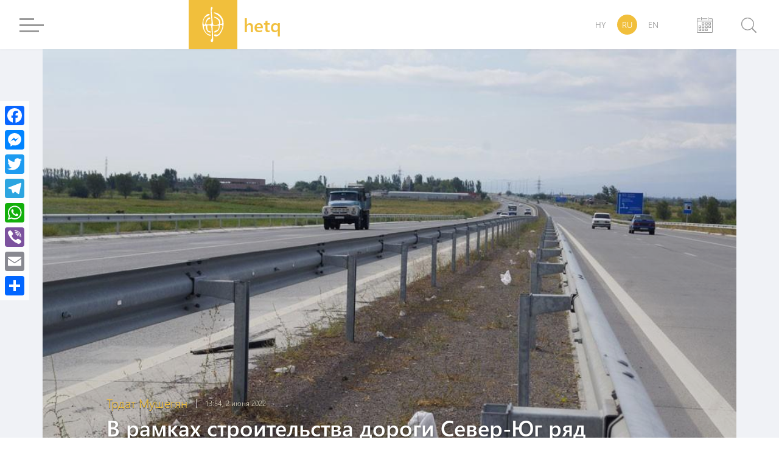

--- FILE ---
content_type: text/html; charset=UTF-8
request_url: https://hetq.am/ru/article/145169
body_size: 10400
content:
<!DOCTYPE html>
<html lang="ru" xmlns="http://www.w3.org/1999/xhtml" xmlns:og="http://opengraphprotocol.org/schema/" itemscope itemtype="http://schema.org/WebPage">
<head>
	<meta charset="UTF-8">
	<title>В рамках строительства дороги Север-Юг ряд территорий в Сюнике будет признан превалирующим общественным интересом </title>
	<meta name="viewport" content="width=device-width,initial-scale=1">
	<meta name="description" content="Как отмечается в обосновании проекта, в пределах зоны отчуждения дорожного участка Сисиан-Каджаран находятся 570 земельных участков Сюникской области, без отчуждения которых реализация программы невозможна. " />
	<meta content="JYBXjRovnC7HrAkWP21N8Cef7HO09Is8t13HolnG" name="csrf-token" />
	<link rel="canonical" href="https://hetq.am/ru/article/145169">
	<meta property="fb:admins" content="1020410409">
	<meta property="fb:app_id" content="468673766529308">
	<meta property="article:publisher" content="https://www.facebook.com/hetq.am">
	    <meta property="og:url" content="https://hetq.am/ru/article/145169">
    <meta property="og:title" content="В рамках строительства дороги Север-Юг ряд территорий в Сюнике будет признан превалирующим общественным интересом ">
    <meta property="og:description" content="Как отмечается в обосновании проекта, в пределах зоны отчуждения дорожного участка Сисиан-Каджаран находятся 570 земельных участков...">
    <meta property="og:type" content="article">
    <meta property="og:image" content="https://hetq.am/static/articles/14/51/69/l-23OjeUqqLR.jpg">
    <meta property="og:site_name" content="Hetq.am">
    
        <meta name="twitter:card" content="summary">
    <meta name="twitter:site" content="@Hetq_Trace">
    <meta name="twitter:title" content="В рамках строительства дороги Север-Юг ряд территорий в Сюнике будет признан превалирующим общественным интересом ">
    <meta name="twitter:description" content="Как отмечается в обосновании проекта, в пределах зоны отчуждения дорожного участка Сисиан-Каджаран находятся 570 земельных участков...">
    <meta name="twitter:creator" content="@Hetq_Trace">
    <meta name="twitter:image:src" content="https://hetq.am/static/articles/14/51/69/l-23OjeUqqLR.jpg">
    <meta name="twitter:domain" content="hetq.am">
    
	<meta name="image" property="image" content="https://hetq.am/assets/logo.png">
    	<link rel="apple-touch-icon" sizes="57x57" href="/fav/apple-icon-57x57.png">
	<link rel="apple-touch-icon" sizes="60x60" href="/fav/apple-icon-60x60.png">
	<link rel="apple-touch-icon" sizes="72x72" href="/fav/apple-icon-72x72.png">
	<link rel="apple-touch-icon" sizes="76x76" href="/fav/apple-icon-76x76.png">
	<link rel="apple-touch-icon" sizes="114x114" href="/fav/apple-icon-114x114.png">
	<link rel="apple-touch-icon" sizes="120x120" href="/fav/apple-icon-120x120.png">
	<link rel="apple-touch-icon" sizes="144x144" href="/fav/apple-icon-144x144.png">
	<link rel="apple-touch-icon" sizes="152x152" href="/fav/apple-icon-152x152.png">
	<link rel="apple-touch-icon" sizes="180x180" href="/fav/apple-icon-180x180.png">
	<link rel="icon" type="image/png" sizes="192x192"  href="/fav/android-icon-192x192.png">
	<link rel="icon" type="image/png" sizes="32x32" href="/fav/favicon-32x32.png">
	<link rel="icon" type="image/png" sizes="96x96" href="/fav/favicon-96x96.png">
	<link rel="icon" type="image/png" sizes="16x16" href="/fav/favicon-16x16.png">
	<link rel="manifest" href="/fav/manifest.json">
	<link rel="mask-icon" href="/favicon/safari-pinned-tab.svg" color="#f1bf3c">
	<meta name="msapplication-TileColor" content="#f1bf3c">
	<meta name="msapplication-TileImage" content="/fav/ms-icon-144x144.png">
	<meta name="theme-color" content="#f1bf3c">
	<link rel="alternate" type="application/rss+xml" href="https://hetq.am/ru/rss" />
	
	
	
	
	
	<link rel="stylesheet" href="/assets/css/app.css">
	<!--[if IE]>
	<link rel="stylesheet" type="text/css" href="/assets/css/ie.css" />
	<![endif]-->
	<!-- AdStock.pro Header Tag Code-->
	<script>
		(function(i,s,g,r,c,a,m){i[r]=function(){(i[r].q=i[r].q||[]).push(c)};i[r]();a=s.createElement('script'),m=s.getElementsByTagName('script')[0];a.async=1;a.src=g;m.parentNode.insertBefore(a,m);})(window,document,'https://cdn.adstock.pro/as/js/0.2.6/adstock.js','adstock',1015);
	</script>
	<!-- End AdStock.pro Header Tag Code-->
	
	<!-- Google tag (gtag.js) -->
	<script async src="https://www.googletagmanager.com/gtag/js?id=G-VY3TDNJN88"></script>
	<script>
	window.dataLayer = window.dataLayer || [];
	function gtag(){dataLayer.push(arguments);}
	gtag('js', new Date());

	gtag('config', 'G-VY3TDNJN88');
	</script>

	<script async src="//pagead2.googlesyndication.com/pagead/js/adsbygoogle.js"></script>
	<script>
		(adsbygoogle = window.adsbygoogle || []).push({
			google_ad_client: "ca-pub-8355782026477535",
			enable_page_level_ads: false
		});
	</script>

	<script src="https://yastatic.net/pcode/adfox/loader.js" crossorigin="anonymous"></script>

</head>
<body class="page-article">
<div id="fb-root"></div>
<script async defer src="https://connect.facebook.net/en_US/sdk.js#xfbml=1&version=v3.2&appId=468673766529308&autoLogAppEvents=1"></script>
<section id="top-azd-container">
    <div class="container">
        <div id="azd-a7cb1004c6a9ef1ae9fb746193459aa7" data-azd></div>
    </div>
</section>
<header class="shadow noselect">
    <div class="container">
        <div class="menu-container">
    <div class="menu-block-cont">
        <div class="menu-block">
            <div>
                <div id="hamburger-bar-1" class="hamburger-bar"></div>
                <div id="hamburger-bar-2" class="hamburger-bar"></div>
                <div id="hamburger-bar-3" class="hamburger-bar"></div>
                <div id="hamburger-bar-4" class="hamburger-bar"></div>
            </div>
        </div>
        <div class="open-menu-block noselect">
            <div>
                <div class="lang-block">
                                                        <a href="/hy/article/145169" >HY</a>
                                                                            <a href="#" class="selected">RU</a>
                                                                            <a href="/en/article/145169" >EN</a>
                                                    </div>
                <div class="video-photo">
                    <a href="/ru/articles/videos"><img src="/assets/css/img/videos.png" alt="">Видео</a>
                    <a href="/ru/articles/photos"><img src="/assets/css/img/photos.png" alt="">Фотографии</a>
                                    </div>
                <ul>
                                                            <li class="submenu">
                        <a href="/ru/articles/so-what">Ну и что</a>
                                            </li>
                                                            <li class="submenu">
                        <a href="/ru/articles/shelf">Полка</a>
                                                <span class="right-arrow"><i></i></span>
                        <div class="submenu-block">
                                                       <a href="/ru/articles/shelf-articles">Статьи</a>
                                                       <a href="/ru/articles/shelf-courses">Видео класс</a>
                                                       <a href="/ru/articles/shelf-books">Книги</a>
                                                    </div>
                                            </li>
                                                                                                                           <li class="submenu">
                        <a href="/ru/articles/investigation">Расследование</a>
                                            </li>
                                                            <li class="submenu">
                        <a href="/ru/articles/society">Օбщество</a>
                                                <span class="right-arrow"><i></i></span>
                        <div class="submenu-block">
                                                       <a href="/ru/articles/education">Образование</a>
                                                       <a href="/ru/articles/health">Здравоохранение</a>
                                                       <a href="/ru/articles/army">Армия</a>
                                                       <a href="/ru/articles/freedom-fighters">Азатамарт</a>
                                                    </div>
                                            </li>
                                                                                                                                                <li class="submenu">
                        <a href="/ru/articles/rights">Право</a>
                                                <span class="right-arrow"><i></i></span>
                        <div class="submenu-block">
                                                       <a href="/ru/articles/human-rights">Права человека</a>
                                                       <a href="/ru/articles/court">Суд </a>
                                                       <a href="/ru/articles/crime">Криминал </a>
                                                    </div>
                                            </li>
                                                                                                                           <li class="submenu">
                        <a href="/ru/articles/politics">Политика</a>
                                                <span class="right-arrow"><i></i></span>
                        <div class="submenu-block">
                                                       <a href="/ru/articles/Country-politics">Внутренная политика</a>
                                                       <a href="/ru/articles/foreign-policy">Внешняя политика</a>
                                                       <a href="/ru/articles/international-politics">Международная политика</a>
                                                    </div>
                                            </li>
                                                                                                                           <li class="submenu">
                        <a href="/ru/articles/economy">Экономика</a>
                                                <span class="right-arrow"><i></i></span>
                        <div class="submenu-block">
                                                       <a href="/ru/articles/finance">Финансы</a>
                                                       <a href="/ru/articles/industry">Промышленность</a>
                                                       <a href="/ru/articles/agriculture">Сельское хозяйство</a>
                                                    </div>
                                            </li>
                                                                                                                           <li class="submenu">
                        <a href="/ru/articles/ecology">Экология</a>
                                            </li>
                                                            <li class="submenu">
                        <a href="/ru/articles/provinces">Марзы</a>
                                            </li>
                                                            <li class="submenu">
                        <a href="/ru/articles/culture">Культура</a>
                                            </li>
                                                            <li class="submenu">
                        <a href="/ru/articles/sport">Спорт</a>
                                            </li>
                                                            <li class="submenu">
                        <a href="/ru/articles/official">Официальная информация</a>
                                                <span class="right-arrow"><i></i></span>
                        <div class="submenu-block">
                                                       <a href="/ru/articles/accidents">Происшествия</a>
                                                    </div>
                                            </li>
                                                                                 <li class="submenu">
                        <a href="/ru/articles/nagorno-karabakh">Нагорный Карабах</a>
                                            </li>
                                                            <li class="submenu">
                        <a href="/ru/articles/diaspora">Диаспора</a>
                                            </li>
                                                            <li class="submenu">
                        <a href="/ru/articles/regional">Регион</a>
                                            </li>
                                                            <li class="submenu">
                        <a href="/ru/articles/technology">Технологии</a>
                                            </li>
                                                            <li class="submenu">
                        <a href="/ru/articles/trafficking">Траффикинг</a>
                                            </li>
                                                            <li class="submenu">
                        <a href="/ru/articles/media">Медиа</a>
                                                <span class="right-arrow"><i></i></span>
                        <div class="submenu-block">
                                                       <a href="/ru/articles/violence">Насилие</a>
                                                       <a href="/ru/articles/court-cases">Судебные дела</a>
                                                       <a href="/ru/articles/armenian-tv">Армянский эфир</a>
                                                       <a href="/ru/articles/mass-media-legislation">Медия законодательство</a>
                                                       <a href="/ru/articles/publicity">Реклама</a>
                                                    </div>
                                            </li>
                                                                                                                                                                     <li class="submenu">
                        <a href="/ru/articles/corruption">Коррупция</a>
                                            </li>
                                                            <li class="submenu">
                        <a href="/ru/articles/yerevan">Ереван</a>
                                            </li>
                                                            <li class="submenu">
                        <a href="/ru/articles/science">Наука</a>
                                            </li>
                                                                                 <li class="submenu">
                        <a href="/ru/articles/interviews">Интервью</a>
                                            </li>
                                                            <li class="submenu">
                        <a href="/ru/articles/opinion">Мнение</a>
                                            </li>
                                                                                                                        </ul>
                <div class="social-block">
                    <a href="https://facebook.com/hetqonline" target="_blank"><img src="/assets/svg/social/facebook.svg" alt="Facebook"></a>
                    <a href="https://www.instagram.com/hetq_online/" target="_blank"><img src="/assets/svg/social/instagram.svg" alt="Instagram"></a>
                    <a href="https://t.me/hetqonline" target="_blank"><img src="/assets/svg/social/telegram.svg" alt="Telegram"></a>
                    <a href="https://x.com/Hetq_Trace" target="_blank"><img src="/assets/svg/social/twitter.svg" alt="X"></a>
                    <a href="https://www.youtube.com/channel/UCbtlA3A-Ka5Ip5vo6NJ0RKA" target="_blank"><img src="/assets/svg/social/youtube.svg" alt="Youtube"></a>
                    <a href="/ru/rss" target="_blank"><img src="/assets/svg/social/rss.svg" alt="Rss Feed"></a>
                </div>
            </div>
        </div>
    </div>
</div>        <div class="logo-container">
            <a href="/ru">
				<div class="logo">
                    <svg version="1.1" id="Layer_1" x="0px" y="0px"
                         viewBox="0 0 612 792" style="enable-background:new 0 0 612 792;" xml:space="preserve">
                        <style type="text/css">
                            .st0{display:none;fill:#100E0E;stroke:#000000;stroke-miterlimit:10;}
                            .st1{fill-rule:evenodd;clip-rule:evenodd;fill:#FFFFFF;}
                        </style>
                        <rect class="st0" width="612" height="792"/>
                        <path class="st1" d="M259.3,83.4c0,25.5-0.8,39.7,1.9,65.5c2.5,24.5,9.9,115.7,10.5,136c2.1,71.2,26.1,106.5-50.9,108.3
                            c-33.3,0.8-56.9,9.4-48.4-31.2c4.9-23.6,16.4-45.6,29-58.2c26-25.9,50.2-19.5,49.8-38c-0.6-27.5-68.2-26.3-95.2,90.2
                            c-2,8.4-4.8,28.1-8.6,34.5c-6.2,10.4-24.3,9.1-29,0.1c-3.1-5.9-5.7-33-5.7-41.5c0-132.2,121.4-121.1,127.3-158.1
                            c-12.6-23.3-53.1-0.4-65.6,9.4c-57.1,44.9-83.2,123-81.7,195.6c0.5,25.1,7.8,54.3,14.5,76.9c12,40.3,41.3,88.6,72.5,113.3
                            c15.6,12.4,3.5,4.6,26.6,20.3c26,17.7,61.4,14.3,59.9,1.3c-1.9-16.5-61.3-7.5-97.8-52c-15.9-19.4-44.6-72.4-44.6-104.3
                            c0-16.2-2.3-33.3,20.4-33.2c21.1,0,13.8,10.6,19.9,46.7c5.4,31.6,23.5,68.5,53.6,81.5c63.7,27.5,54.3-10.8,25.9-19.1
                            c-18.7-5.5-48.7,4.2-54.1-79.3c-2-30.7-3.5-43.3,42.5-37.4c13.6,1.7,24.9,2.1,34,11.2c8.1,8.1,6.2,25.9,7.6,37.9
                            c6.3,54.3,7.6,110.9,11,167.2c2.1,34.4,0.6,43.6-15.8,68.9c-5.5,8.5-13.2,19.9-7.1,32.4c4,8.4,14.8,18.4,25,20.9
                            c11.5-5.4,17.7-11.9,20.6-26.9c3-15.2,3.4-30.4,1.9-46.7c-1.5-16-1.2-29.7-3-45.8c-1.7-15.5,0.9-32-1.2-47.3
                            c-3.2-22.9-4.7-104.3-7.6-136.4c-3-33.1,5.6-29.1,43-29.1c20.2,0,31.9,2.3,52.5-1.5c7.6-1.4,29.8-12.9,29.8,20.5
                            c0,84.6-77.6,73.4-90.9,99.1c-6.1,11.7-1.4,28.5,29.9,14.3c26.8-12.2,53.2-37.2,66.1-60.7c9.9-18.1,9.6-29.3,11.7-51.1
                            c2.5-24.8-0.5-35.8,27.7-35.8c40,0,28.9,43.5,19,70.8c-14.2,39.2-49.6,116.2-94,124.7c-17,3.2-31.7-6.8-48.2-5.3
                            c-36.4,3.2-13.1,47.2,33.6,39.7c82.1-13.2,141.6-165,141.6-242.5c0-76.9-10.1-112.4-53.6-166.8c-47-58.9-144.5-85.5-146.3-64.2
                            c1.9,6.1,5.5,7,11.5,9.5c33.7,14.2,72.1,37.5,98.1,60c20.5,17.7,63.9,76.8,63.9,121.5c0,36.3-30,42.7-37.7,34.8
                            c-10.3-10.5,8.4-48.8-18.2-86.2c-10.9-15.4-22.8-20.2-38.9-32.3c-65.3-48.7-92.1-20.1-55.4-5.3c29.6,12,64.3,31.8,77.7,62.8
                            c4.9,11.4,12.1,46.2,7.7,56.5c-8.3,19.5-90.8,31.1-110.4,20.4c-8.7-4.8-11-10.9-12-22.8c-4-47.1-15.3-116.6-17.9-159.9
                            c-1.9-32.1-16.5-98.5-2.3-126.1c7.9-15.2,22.7-35,0-46.5C266.8,34.9,259.3,66.1,259.3,83.4z"/>
                    </svg>
                </div>
                <div class="logo-text">
                    <span class="">hetq</span>
                    <span>investigative journalists</span>
                </div>
			</a>
        </div>
        <div class="lang-search-container">
            <div class="lang-block">
											<a href="/hy/article/145169" >HY</a>
															<a href="#" class="selected">RU</a>
															<a href="/en/article/145169" >EN</a>
							            </div>
            <div class="archive-block" href="/ru/articles/2026/01/22">


            <svg xmlns="http://www.w3.org/2000/svg" width="26" height="26" viewBox="0 0 26 26"><g transform="translate(-22.2 -10)"><path d="M361.312,87.4l-7.267.011s-.545.051-.545.508.545.508.545.508l7.267-.011s.568-.02.568-.508S361.312,87.4,361.312,87.4Z" transform="translate(-322.478 -75.192)" fill="#9a9a9a"/><path d="M46.853,87.5l-4.046.008s-.5.005-.5.469.5.469.5.469l4.356-.008v3.05H23.239v-3.05l4.335.008s.541-.029.541-.48-.541-.459-.541-.459L23.55,87.5a1.327,1.327,0,0,0-1.35,1.307V109.98a1.329,1.329,0,0,0,1.35,1.31h23.3a1.329,1.329,0,0,0,1.35-1.31V88.807A1.323,1.323,0,0,0,46.853,87.5Zm.28,22.754H23.212V92.482H47.133Z" transform="translate(0 -75.29)" fill="#9a9a9a"/><path d="M327.961,342.247h1.877v1.908h-1.877Zm2.938-.319a.727.727,0,0,0-.727-.727h-2.544a.727.727,0,0,0-.727.727v2.544a.727.727,0,0,0,.727.727h2.544a.727.727,0,0,0,.727-.727Z" transform="translate(-296.477 -322.523)" fill="#9a9a9a"/><path d="M532.861,342.247h1.877v1.908h-1.877Zm2.938-.319a.727.727,0,0,0-.727-.727h-2.544a.727.727,0,0,0-.727.727v2.544a.727.727,0,0,0,.727.727h2.544a.727.727,0,0,0,.727-.727Z" transform="translate(-495.848 -322.523)" fill="#9a9a9a"/><path d="M736.761,342.247h1.877v1.908h-1.877Zm2.938-.319a.727.727,0,0,0-.727-.727h-2.544a.727.727,0,0,0-.727.727v2.544a.727.727,0,0,0,.727.727h2.544a.727.727,0,0,0,.727-.727Z" transform="translate(-694.402 -322.523)" fill="#9a9a9a"/><path d="M736.761,545.744h1.877v1.908h-1.877Zm2.938-.317a.727.727,0,0,0-.727-.727h-2.544a.727.727,0,0,0-.727.727v2.544a.727.727,0,0,0,.727.727h2.544a.727.727,0,0,0,.727-.727Z" transform="translate(-694.402 -520.692)" fill="#9a9a9a"/><path d="M124.564,545.744h1.877v1.908h-1.877Zm2.935-.317a.727.727,0,0,0-.727-.727h-2.544a.727.727,0,0,0-.727.727v2.544a.727.727,0,0,0,.727.727h2.544a.727.727,0,0,0,.727-.727Z" transform="translate(-98.411 -520.692)" fill="#9a9a9a"/><path d="M327.961,545.744h1.877v1.908h-1.877Zm2.938-.317a.727.727,0,0,0-.727-.727h-2.544a.727.727,0,0,0-.727.727v2.544a.727.727,0,0,0,.727.727h2.544a.727.727,0,0,0,.727-.727Z" transform="translate(-296.477 -520.692)" fill="#9a9a9a"/><path d="M532.861,545.744h1.877v1.908h-1.877Zm2.938-.317a.727.727,0,0,0-.727-.727h-2.544a.727.727,0,0,0-.727.727v2.544a.727.727,0,0,0,.727.727h2.544a.727.727,0,0,0,.727-.727Z" transform="translate(-495.848 -520.692)" fill="#9a9a9a"/><path d="M124.564,749.947h1.877v1.908h-1.877Zm2.935-.32a.727.727,0,0,0-.727-.727h-2.544a.727.727,0,0,0-.727.727v2.544a.727.727,0,0,0,.727.727h2.544a.727.727,0,0,0,.727-.727Z" transform="translate(-98.411 -719.776)" fill="#9a9a9a"/><path d="M327.961,749.947h1.877v1.908h-1.877Zm2.938-.32a.727.727,0,0,0-.727-.727h-2.544a.727.727,0,0,0-.727.727v2.544a.727.727,0,0,0,.727.727h2.544a.727.727,0,0,0,.727-.727Z" transform="translate(-296.477 -719.776)" fill="#9a9a9a"/><path d="M532.861,749.947h1.877v1.908h-1.877Zm2.938-.32a.727.727,0,0,0-.727-.727h-2.544a.727.727,0,0,0-.727.727v2.544a.727.727,0,0,0,.727.727h2.544a.727.727,0,0,0,.727-.727Z" transform="translate(-495.848 -719.776)" fill="#9a9a9a"/><path d="M278.189,14.883a.545.545,0,0,1-.545.545h0a.545.545,0,0,1-.545-.545V10.545a.545.545,0,0,1,.545-.545h0a.545.545,0,0,1,.545.545Z" transform="translate(-247.978 0)" fill="#9a9a9a"/><path d="M685.89,14.883a.545.545,0,0,1-.545.545h0a.547.547,0,0,1-.545-.545V10.545a.545.545,0,0,1,.545-.545h0a.545.545,0,0,1,.545.545Z" transform="translate(-644.606 0)" fill="#9a9a9a"/></g></svg>

            <input type="text" class="datepicker-i" data-language="ru" data-date-format="yyyy/mm/dd " data-position="bottom center"/>
            </div>
            <div class="search-block">
                <div class="search-btn">
                    <svg class="svg search" viewBox="0 0 24.5 24.65"><defs><style>.cls-1{fill:#9a9a9a;}.cls-2{fill:#fff;}.cls-3{fill:#9a9a9a;}</style></defs><title>Asset 3</title><g id="Layer_2" data-name="Layer 2"><g id="Layer_1-2" data-name="Layer 1"><circle class="cls-1" cx="10.27" cy="10.27" r="10.4"/><circle class="cls-2" cx="10.27" cy="10.27" r="9"/><rect class="cls-3" x="19.57" y="15.46" width="1.92" height="10.44" rx="0.96" ry="0.96" transform="translate(49.66 20.79) rotate(135)"/></g></g></svg>
                    <div class="close-btn">
                        <div id="line-1" class="line"></div>
                        <div id="line-2" class="line"></div>
                    </div>
                </div>
                <div class="open-search-cont">
                    <div id="search-result" class="search-result">

                        <div class="search-loader"> <div class="page-load-status">
	<span class="infinite-scroll-request">
		<div class="infinite-scroll-loading">
		<div class="spinner">
		  <div class="double-bounce1"></div>
		  <div class="double-bounce2"></div>
		</div>
		<h1 class="">Загрузка</h1>
		</div>
	</span>
	<span class="infinite-scroll-last">Нет материалов</span>
	<span class="infinite-scroll-error">Нет больше страниц</span>
</div>
<div class="view-more-button-container"><button class="view-more-button">Загрузить еще</button></div>
 </div>
                        <div class="search-404" >
                            <h1> Не найдено ни одного докуметна по Вашему запросу </h1>
                        </div>
                        <div id="search-result-inner" class="search-result-inner">

                        </div>
                    </div>
                    <input id="search-input" type="text" class="uk-input search-input shadow" placeholder="начать поиск">
                    <div class="results-count-block">
                        
                        <div class="switch-block">
                            <span class="list-icon active">
                                <svg width="18px" viewBox="0 0 560.414 560.415" style="enable-background:new 0 0 560.414 560.415;" class="list">
                                <g>
                                    <g>
                                        <path d="M115.65,24.92H33.507C15.031,24.92,0,39.951,0,58.421v82.143c0,18.477,15.031,33.501,33.507,33.501h82.143    c18.476,0,33.501-15.031,33.501-33.501V58.421C149.145,39.945,134.12,24.92,115.65,24.92z" fill="#FFFFFF"/>
                                        <path d="M526.908,24.92H212.205c-18.477,0-33.501,15.031-33.501,33.501v82.143c0,18.477,15.025,33.501,33.501,33.501h314.703    c18.477,0,33.506-15.031,33.506-33.501V58.421C560.414,39.945,545.377,24.92,526.908,24.92z" fill="#FFFFFF"/>
                                        <path d="M115.65,205.632H33.507C15.031,205.632,0,220.663,0,239.133v82.143c0,18.476,15.031,33.5,33.507,33.5h82.143    c18.476,0,33.501-15.024,33.501-33.5v-82.143C149.145,220.657,134.12,205.632,115.65,205.632z" fill="#FFFFFF"/>
                                        <path d="M526.908,205.632H212.205c-18.477,0-33.501,15.031-33.501,33.501v82.143c0,18.476,15.025,33.5,33.501,33.5h314.703    c18.477,0,33.506-15.024,33.506-33.5v-82.143C560.414,220.657,545.377,205.632,526.908,205.632z" fill="#FFFFFF"/>
                                        <path d="M115.65,386.343H33.507C15.031,386.343,0,401.374,0,419.85v82.143c0,18.477,15.031,33.501,33.507,33.501h82.143    c18.476,0,33.501-15.024,33.501-33.501V419.85C149.145,401.374,134.12,386.343,115.65,386.343z" fill="#FFFFFF"/>
                                        <path d="M526.908,386.343H212.205c-18.477,0-33.501,15.03-33.501,33.507v82.143c0,18.477,15.025,33.501,33.501,33.501h314.703    c18.477,0,33.506-15.024,33.506-33.501V419.85C560.414,401.374,545.377,386.343,526.908,386.343z" fill="#FFFFFF"/>
                                    </g>
                                </svg>
                            </span>
                            <span class="grid-icon">
                                <svg width="16px" viewBox="0 0 80.538 80.538" style="enable-background:new 0 0 80.538 80.538;" class="grid">
                                <g>
                                    <g id="Grid_1_">
                                        <g>
                                            <path d="M0,21.965h21.965V0H0V21.965z M29.287,21.965h21.965V0H29.287V21.965z M58.573,0v21.965h21.965V0H58.573z M0,51.251     h21.965V29.287H0V51.251z M29.287,51.251h21.965V29.287H29.287V51.251z M58.573,51.251h21.965V29.287H58.573V51.251z M0,80.538     h21.965V58.573H0V80.538z M29.287,80.538h21.965V58.573H29.287V80.538z M58.573,80.538h21.965V58.573H58.573V80.538z" fill="#FFFFFF"/>
                                        </g>
                                    </g>
                                </svg>
                            </span>
                        </div>
                    </div>
                </div>
            </div>
        </div>
    </div>
    <div class="open-search-bg"></div>
</header><section id="open-news-container">

		<article class="container open-news-block standard-with-image ">
				<div class="title-block image">
			<img src="/static/articles/14/51/69/l-23OjeUqqLR.jpg" >
			<div class="content-block">
				<div class="author-time">
										<a href="/ru/author/146"><h2>Трдат Мушегян</h2></a>
										<time class="cw-relative-date" datetime="2022-06-02T17:54:00+04:00">2022-06-02 17:54:00</time>
				</div>
				<h1 class="block-header">В рамках строительства дороги Север-Юг ряд территорий в Сюнике будет признан превалирующим общественным интересом </h1>
			</div>
			<div class="layer-block"></div>
		</div>
		
		<div class="news-content-block">
			<p><span style="font-weight: 400;">В рамках строительства дорожного коридора Север-Юг территории, находящиеся в зоне отчуждения нового участка Сисиан-Каджаран, составляющего часть автомагистрали межгосударственного значения М2 Ереван-Ерасх-Горис-Мегри-граница Ирана, будут признаны превалирующим общественным интересом.&nbsp;</span></p>
<p><span style="font-weight: 400;">Программой предусмотрено построить новый дорожный участок автотрассы Сисиан-Каджаран общей протяженностью около 60 км и расчетной скоростью 100 км/час, в том числе мосты и туннели (самый длинный &ndash; Баргушатский туннель протяженностью 8,6 км).&nbsp;</span></p>
<p><span style="font-weight: 400;">Как отмечается в обосновании проекта, в пределах зоны отчуждения дорожного участка Сисиан-Каджаран находятся 570 земельных участков Сюникской области, без отчуждения которых реализация программы невозможна.&nbsp;</span></p>
<p><span style="font-weight: 400;">Отчуждаемую собственность приобретет Республика Армения, от имени которой выступит фонд &ldquo;Дорожный департамент&rdquo;. Конечный срок начала процесса отчуждения собственности &ndash; 30 августа 2023 г.&nbsp;</span></p>
<p><span style="font-weight: 400;">Проект решения вступит в законную силу только после одобрения правительством.&nbsp;</span></p>
			<div class="tags">
    </div>
<div class="fb-quote"></div>

<style>

    .a2a_custom {
        top:150px;
        margin-left:0;  
        border-radius:0; 
        background-color:rgba(255, 255, 255, .8);
    }

    @media  only screen and (max-width: 1060px) {
        .a2a_custom {
            top:auto; left: 0; right: 0; bottom: 0;
            margin: 0 !important;
            text-align: center;
            display: flex;
            justify-content: center;
            max-width: none !important;
            border-radius: 0;
            /* -webkit-backdrop-filter: blur(24px);
            backdrop-filter: blur(24px);*/
            background-color:rgba(255, 255, 255, .9);
        }
    }

    .a2a_overlay {
        background-color: #16130d6e;
    }

    .a2a_full {
        height: calc(444px);
        box-shadow:none;
        border-radius:0;

    }

    .a2a_full_footer {
        display: none;
    }

</style>

<div class="a2a_kit a2a_kit_size_32 a2a_floating_style a2a_vertical_style a2a_custom" >
    <a class="a2a_button_facebook"></a>
    <a class="a2a_button_facebook_messenger"></a>
    <a class="a2a_button_twitter"></a>
    <a class="a2a_button_telegram"></a>
    <a class="a2a_button_whatsapp"></a>
    <a class="a2a_button_viber"></a>
    <a class="a2a_button_email"></a>
    <a class="a2a_dd" href="https://www.addtoany.com/share"></a>
</div>

<script async src="https://static.addtoany.com/menu/page.js"></script>			<div class="comments  shadow ">
	    <h2 class="comment-title">Написать комментарий</h2>
	<div id="commentformcont">
		<div id="commentdone"></div>
		<div class="comment-exp">
			Комментарии, написанные на латыни, не будут опубликованы редакцией.
		</div>
		<div style="margin-bottom: 5px">
			<input id="token" name="_token" value="JYBXjRovnC7HrAkWP21N8Cef7HO09Is8t13HolnG" type="hidden">
			<input name="commentlang" id="commentedlang" type="hidden" value="ru">
			<input name="commenteditem" id="commenteditem" type="hidden" value="145169">
		  	<input name="commentername" id="cname" class="comment-info" type="text" placeholder="Ваше имя" maxlength="60" required="">
		</div>
		<div>
			<input name="commenteremail" id="cemail" class="comment-info" type="text" placeholder="Ваш адрес эл. почты" maxlength="60" required="" >
		</div>
		<textarea name="comment" id="comment" class="comment-block" placeholder="Комментарий"></textarea>
		<div>
			<input name="postbtn" id="postbtn" type="button" value="Оставить комментарий" onclick="comment()">
		</div>
	</div>
</div>
<div class="comments  shadow ">
    <div class="fb-comments" data-href="https://hetq.am/ru/article/145169" data-numposts="5"  data-width="100%"></div>
    <script>
    	if(window.FB) {
    		FB.XFBML.parse();
    	}

    		</script>
</div>
<div class="report-article">
    <small>
        <i>
            Нашли ошибку? Выделите ее и нажмите Ctrl+Enter
        </i>
    </small>
</div>

<div class="comments  shadow ">
	<script async src="//pagead2.googlesyndication.com/pagead/js/adsbygoogle.js"></script>
	<!-- Hetq.am - Responsive -->
	<ins class="adsbygoogle"
	     style="display:block"
	     data-language="ru"
	     data-ad-client="ca-pub-8355782026477535"
	     data-ad-slot="5875512901"
	     data-ad-format="auto"
	     data-full-width-responsive="true" style="background: transparent;"></ins>
	<script>
	(adsbygoogle = window.adsbygoogle || []).push({});
	</script>
</div>
		</div>

		</article>
</section>
<footer>
    <div class="container">
        <div class="logo-cont">
            <div class="footer-logo-cont">
                <img src="/assets/css/img/footer-logo.png" alt="">
                <span>investigative journalists</span>
            </div>
            <div class="invest-net" >
                <a href="https://gijn.org/" target="_blank">
                    <img src="/assets/css/img/gun_v2.png" alt="">
                </a>
            </div>
            <div class="social-block">
                <a href="https://facebook.com/hetqonline" target="_blank"><img src="/assets/svg/social/facebook.svg" alt="Facebook"></a>
                <a href="https://www.instagram.com/hetq_online/" target="_blank"><img src="/assets/svg/social/instagram.svg" alt="Instagram"></a>
                <a href="https://t.me/hetqonline" target="_blank"><img src="/assets/svg/social/telegram.svg" alt="Telegram"></a>
                <a href="https://x.com/Hetq_Trace" target="_blank"><img src="/assets/svg/social/twitter.svg" alt="X"></a>
                <a href="https://www.youtube.com/channel/UCbtlA3A-Ka5Ip5vo6NJ0RKA" target="_blank"><img src="/assets/svg/social/youtube.svg" alt="Youtube"></a>
                <a href="/ru/rss" target="_blank"><img src="/assets/svg/social/rss.svg" alt="Rss Feed"></a>
            </div>
        </div>
        <div class="sections-block">
                                    <ul>
                                                        <li>
                        <a href="/ru/articles/so-what">Ну и что</a>
                    </li>
                                                        <li>
                        <a href="/ru/articles/shelf">Полка</a>
                    </li>
                                                        <li>
                        <a href="/ru/articles/investigation">Расследование</a>
                    </li>
                                                        <li>
                        <a href="/ru/articles/society">Օбщество</a>
                    </li>
                                                        <li>
                        <a href="/ru/articles/rights">Право</a>
                    </li>
                                                        <li>
                        <a href="/ru/articles/politics">Политика</a>
                    </li>
                            </ul>
                        <ul>
                                                        <li>
                        <a href="/ru/articles/economy">Экономика</a>
                    </li>
                                                        <li>
                        <a href="/ru/articles/ecology">Экология</a>
                    </li>
                                                        <li>
                        <a href="/ru/articles/provinces">Марзы</a>
                    </li>
                                                        <li>
                        <a href="/ru/articles/culture">Культура</a>
                    </li>
                                                        <li>
                        <a href="/ru/articles/sport">Спорт</a>
                    </li>
                                                        <li>
                        <a href="/ru/articles/official">Официальная информация</a>
                    </li>
                            </ul>
                        <ul>
                                                        <li>
                        <a href="/ru/articles/nagorno-karabakh">Нагорный Карабах</a>
                    </li>
                                                        <li>
                        <a href="/ru/articles/diaspora">Диаспора</a>
                    </li>
                                                        <li>
                        <a href="/ru/articles/regional">Регион</a>
                    </li>
                                                        <li>
                        <a href="/ru/articles/technology">Технологии</a>
                    </li>
                                                        <li>
                        <a href="/ru/articles/trafficking">Траффикинг</a>
                    </li>
                                                        <li>
                        <a href="/ru/articles/media">Медиа</a>
                    </li>
                            </ul>
                        <ul>
                                                        <li>
                        <a href="/ru/articles/corruption">Коррупция</a>
                    </li>
                                                        <li>
                        <a href="/ru/articles/yerevan">Ереван</a>
                    </li>
                                                        <li>
                        <a href="/ru/articles/science">Наука</a>
                    </li>
                                                        <li>
                        <a href="/ru/articles/photos">Фотографии</a>
                    </li>
                                                        <li>
                        <a href="/ru/articles/interviews">Интервью</a>
                    </li>
                                                        <li>
                        <a href="/ru/articles/opinion">Мнение</a>
                    </li>
                            </ul>
                        <ul>
                                                        <li>
                        <a href="/ru/articles/videos">Видео</a>
                    </li>
                                                 </ul>
                    </div>
    </div>
    <div class="lighter-block">
        <div class="container">
            <div class="coordinates">
                <ul>
                    <li>Республика Армения, г. Ереван, <br>Ул. Бюзанда 1/3, 8-й этаж</li>
                    <li>Тел. (374-10) 56-33-63</li>
                    <li>Почта <a href="/cdn-cgi/l/email-protection" class="__cf_email__" data-cfemail="51383f373e11393425207f303c">[email&#160;protected]</a></li>
                </ul>
            </div>
            <div class="occrp">
                <a href="https://www.occrp.org/en" target="_blank">
                    <img src="/assets/css/img/mc_badge.png" alt="" width="150">
                </a>
            </div>
            <div class="about-us-block" style="">
                <a href="/ru/about">О нас</a>
                
                <a href="/ru/advertisement">Реклама на сайте</a>
                <a href="/ru/terms">Правила использования информации</a>
                <a href="/ru/rss" target="_blank">RSS</a>
                <div class="dev-block">
                    <span>©  2001 - 2026 Hetq. При печати или вещания любых материалов с hetq.am, гиперссылка обязательна.</span>
                    <span class="made-by">Разработано в <a href="https://matemat.io" target="_blank">MATEMAT</a>-е </span>
                </div>
            </div>
        </div>
    </div>
</footer><!-- facebook  -->

<script data-cfasync="false" src="/cdn-cgi/scripts/5c5dd728/cloudflare-static/email-decode.min.js"></script><script src="/assets/js/app.js"></script>
<!-- Yandex.Metrika counter -->
<script type="text/javascript" >
	(function(m,e,t,r,i,k,a){m[i]=m[i]||function(){(m[i].a=m[i].a||[]).push(arguments)};
		m[i].l=1*new Date();k=e.createElement(t),a=e.getElementsByTagName(t)[0],k.async=1,k.src=r,a.parentNode.insertBefore(k,a)})
	(window, document, "script", "https://mc.yandex.ru/metrika/tag.js", "ym");
	ym(53096017, "init", {
		clickmap:true,
		trackLinks:true,
		accurateTrackBounce:true,
		webvisor:false
	});
</script>

<noscript><div><img src="https://mc.yandex.ru/watch/53096017" style="position:absolute; left:-9999px;" alt="" /></div></noscript>
<!-- /Yandex.Metrika counter -->
    <script>
        let ctrlPressed = false;
        let vars = {
            id: "145169",
            title: "Нашли ошибку?",
            comment: "Комментарий для автора (необязательно)",
            send: "Отправить",
        };

        $(window).keydown(function(e) {
            if (e.which === 17) {
                ctrlPressed = true;
            }
            if (e.which === 13 && ctrlPressed === true && document.getSelection) {
                reportPopup(vars);
            }
        }).keyup(function(e) {
            if (e.which === 17) {
                ctrlPressed = false;
            }
        });
    </script>

<!-- Start Caramel Native Ads caramel.am/network -->
<script>window.yaContextCb = window.yaContextCb || []</script>
<script src="https://yandex.ru/ads/system/context.js" async></script>
<script>
    const nnlJS = document.createElement('script');
    nnlJS.src = "https://ads.caramel.am/nnl.js?ts="+new Date().getTime();
    nnlJS.async = true;
    document.head.appendChild(nnlJS);
</script>
<!-- End Caramel Native Ads -->

<script>(function(){function c(){var b=a.contentDocument||a.contentWindow.document;if(b){var d=b.createElement('script');d.innerHTML="window.__CF$cv$params={r:'9c1aae156eb8ddf0',t:'MTc2OTAzOTA3MQ=='};var a=document.createElement('script');a.src='/cdn-cgi/challenge-platform/scripts/jsd/main.js';document.getElementsByTagName('head')[0].appendChild(a);";b.getElementsByTagName('head')[0].appendChild(d)}}if(document.body){var a=document.createElement('iframe');a.height=1;a.width=1;a.style.position='absolute';a.style.top=0;a.style.left=0;a.style.border='none';a.style.visibility='hidden';document.body.appendChild(a);if('loading'!==document.readyState)c();else if(window.addEventListener)document.addEventListener('DOMContentLoaded',c);else{var e=document.onreadystatechange||function(){};document.onreadystatechange=function(b){e(b);'loading'!==document.readyState&&(document.onreadystatechange=e,c())}}}})();</script></body>
</html>

--- FILE ---
content_type: text/html; charset=utf-8
request_url: https://www.google.com/recaptcha/api2/aframe
body_size: 266
content:
<!DOCTYPE HTML><html><head><meta http-equiv="content-type" content="text/html; charset=UTF-8"></head><body><script nonce="7mUh1tR71s0-UOlBlqMBvA">/** Anti-fraud and anti-abuse applications only. See google.com/recaptcha */ try{var clients={'sodar':'https://pagead2.googlesyndication.com/pagead/sodar?'};window.addEventListener("message",function(a){try{if(a.source===window.parent){var b=JSON.parse(a.data);var c=clients[b['id']];if(c){var d=document.createElement('img');d.src=c+b['params']+'&rc='+(localStorage.getItem("rc::a")?sessionStorage.getItem("rc::b"):"");window.document.body.appendChild(d);sessionStorage.setItem("rc::e",parseInt(sessionStorage.getItem("rc::e")||0)+1);localStorage.setItem("rc::h",'1769039078248');}}}catch(b){}});window.parent.postMessage("_grecaptcha_ready", "*");}catch(b){}</script></body></html>

--- FILE ---
content_type: image/svg+xml
request_url: https://hetq.am/assets/svg/social/rss.svg
body_size: -135
content:
<svg width="40" height="40" viewBox="0 0 40 40" fill="none" xmlns="http://www.w3.org/2000/svg">
<rect width="40" height="40" fill="#FF9921"/>
<path d="M13.6364 19.0908C15.8063 19.0908 17.8874 19.9528 19.4218 21.4872C20.9562 23.0216 21.8182 25.1027 21.8182 27.2726" stroke="white" stroke-width="2.5" stroke-linecap="round" stroke-linejoin="round"/>
<path d="M13.6364 12.7273C17.4941 12.7273 21.1938 14.2598 23.9216 16.9876C26.6494 19.7154 28.1818 23.4151 28.1818 27.2727" stroke="white" stroke-width="2.5" stroke-linecap="round" stroke-linejoin="round"/>
<path d="M14.5455 27.2725C15.0475 27.2725 15.4545 26.8655 15.4545 26.3634C15.4545 25.8614 15.0475 25.4543 14.5455 25.4543C14.0434 25.4543 13.6364 25.8614 13.6364 26.3634C13.6364 26.8655 14.0434 27.2725 14.5455 27.2725Z" stroke="white" stroke-width="2.2" stroke-linecap="round" stroke-linejoin="round"/>
</svg>
